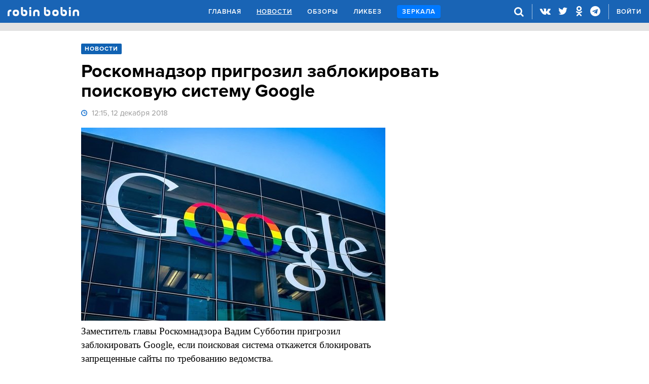

--- FILE ---
content_type: text/html; charset=UTF-8
request_url: https://robinbob.in/news/2018-12-12/roskomnadzor-prigrozil-zablokirovat-poiskovuiu-sistemu-google
body_size: 7017
content:
<!DOCTYPE html>
<html prefix="og: http://ogp.me/ns#" lang="ru">
    <head>
                        <meta charset="utf-8">
            <meta content='width=device-width, initial-scale=1.0, maximum-scale=1.0, user-scalable=0' name='viewport'/>
            <meta name="format-detection" content="telephone=no">
            <meta name="title" content="Роскомнадзор пригрозил заблокировать поисковую систему Google | 2018-12-12 | Новости | Robin Bobin" />
            <meta name="keywords" content="роскомнадзор, поисковые системы, пираты, закон">
            <meta name="description" content="Заместитель главы Роскомнадзора Вадим Субботин пригрозил заблокировать Google, если поисковая система откажется блокировать запрещенные сайты по требованию ведомства.


Действующий...">
            <title>Роскомнадзор пригрозил заблокировать поисковую систему Google | 2018-12-12 | Новости | Robin Bobin</title>

            <!-- Global site tag (gtag.js) - Google Analytics -->
<script async src="https://www.googletagmanager.com/gtag/js?id=UA-109181368-1"></script>
<script>
    window.dataLayer = window.dataLayer || [];
    function gtag(){dataLayer.push(arguments);}
    gtag('js', new Date());

    gtag('config', 'UA-109181368-1');
</script>

            <!-- Yandex.Metrika counter -->
<script type="text/javascript" >
    (function (d, w, c) {
        (w[c] = w[c] || []).push(function() {
            try {
                w.yaCounter46510851 = new Ya.Metrika({
                    id:46510851,
                    clickmap:true,
                    trackLinks:true,
                    accurateTrackBounce:true,
                    webvisor:true
                });
            } catch(e) { }
        });

        var n = d.getElementsByTagName("script")[0],
            s = d.createElement("script"),
            f = function () { n.parentNode.insertBefore(s, n); };
        s.type = "text/javascript";
        s.async = true;
        s.src = "https://mc.yandex.ru/metrika/watch.js";

        if (w.opera == "[object Opera]") {
            d.addEventListener("DOMContentLoaded", f, false);
        } else { f(); }
    })(document, window, "yandex_metrika_callbacks");
</script>
<noscript><div><img src="https://mc.yandex.ru/watch/46510851" style="position:absolute; left:-9999px;" alt="" /></div></noscript>
<!-- /Yandex.Metrika counter -->

            
            <link rel="profile" href="http://gmpg.org/xfn/11">
            <link rel="shortcut icon" href="/favicon.ico">
        

            <meta property="og:site_name" content="Robin Bobin" />
        <meta property="og:locale" content="ru_RU" />
        <meta property="og:url" content="https://robinbob.in/news/2018-12-12/roskomnadzor-prigrozil-zablokirovat-poiskovuiu-sistemu-google" />
        <meta property="og:image" content="https://robinbob.in/images/og300.png" />
        <meta property="og:image:width" content="300" />
        <meta property="og:image:height" content="300" />
        <meta property="og:type" content="article" />
        <meta property="og:title" content="Роскомнадзор пригрозил заблокировать поисковую систему Google" />
        <meta property="og:description" content="Заместитель главы Роскомнадзора Вадим Субботин пригрозил заблокировать Google, если поисковая система откажется блокировать запрещенные сайты по требованию ведомства.


Действующий..." />
    
            <meta name="twitter:card" content="summary_large_image" />
        <meta name="twitter:site" content="@robinbob_in" />
        <meta name="twitter:image" content="https://robinbob.in/uploads/5a/b8/c7/93/9e/9c/43/e7/4b/9e/42/3e/d0/b4/48/eb/1d/9c/c1/f5/5ab8c7939e9c43e74b9e423ed0b448eb1d9cc1f5.jpg" />
        <meta name="twitter:title" content="Роскомнадзор пригрозил заблокировать поисковую систему Google" />
        <meta name="twitter:description" content="Заместитель главы Роскомнадзора Вадим Субботин пригрозил заблокировать Google, если поисковая система откажется блокировать запрещенные сайты по требованию ведомства.


Действующий..." />
    
        <script async src="//pagead2.googlesyndication.com/pagead/js/adsbygoogle.js"></script>
    <script>
        (adsbygoogle = window.adsbygoogle || []).push({
            google_ad_client: "ca-pub-8419506293877519",
            enable_page_level_ads: true
        });
    </script>

                <link rel="stylesheet" href="/css/all.min.css?v0.34">
    <link rel="stylesheet" href="https://cdnjs.cloudflare.com/ajax/libs/font-awesome/4.7.0/css/font-awesome.min.css">
    <link rel="stylesheet" href="/css/featherlight.min.css">


    <link type="text/css" rel="stylesheet" href="https://cdn.jsdelivr.net/jquery.jssocials/1.4.0/jssocials.css" />
    <link type="text/css" rel="stylesheet" href="https://cdn.jsdelivr.net/jquery.jssocials/1.4.0/jssocials-theme-flat.css" />
    </head>

    <body>
            <div class="wrapper">
        
<header class="header">
    <a href="#" class="mobile-menu-btn">
        <div class="mobile-menu-btn__lines">
            <span></span>
            <span></span>
            <span></span>
        </div>
        <div class="mobile-menu__cross">
            &#10005;
        </div>
    </a>
    <a href="/" class="header__logo">Robin Bobin</a>

        <form class="header__search " action="/search" autocomplete="off">
        <input type="text" name="term" class="search-field" placeholder="искать...">
        <i class="fa fa-times search-close-btn"></i>
    </form>

    <div class="header__menu">
                
        <ul class="main-menu">
            <li >
                <a href="/">
                    Главная
                </a>
            </li>
            <li class="current">
                <a href="/news">
                    Новости
                </a>
            </li>
            <li >
                <a href="/review">
                    Обзоры
                </a>
            </li>
            <li >
                <a href="/likbez">
                    Ликбез
                </a>
            </li>
            <li >
                <a class="share-url" href="/mirrors">
                    Зеркала
                </a>
            </li>
        </ul>
        <div class="mobile-links">
            <ul>
                <li class="search-mobile">
                    <form action="/search" autocomplete="off">
                        <input type="text" name="term" class="search-field" placeholder="искать...">
                        <button class="fa fa-search" type="submit"></button>
                    </form>
                </li>
                <li class="social-links">
                    <a href="https://vk.com/robinbobin" target="_blank">
                        <i class="fa fa-vk" aria-hidden="true"></i>
                    </a>
                    <a href="https://twitter.com/robinbob_in" target="_blank">
                        <i class="fa fa-twitter" aria-hidden="true"></i>
                    </a>
                    <a href="https://ok.ru/robinbobin" target="_blank">
                        <i class="fa fa-odnoklassniki" aria-hidden="true"></i>
                    </a>
                    <a href="https://t.me/robinbob_in" target="_blank">
                        <i class="fa fa-telegram" aria-hidden="true"></i>
                    </a>
                    <a href="/rss" target="_blank">
                        <i class="fa fa-rss" aria-hidden="true"></i>
                    </a>
                </li>
                <li><a href="/about_us">О проекте</a></li>
            </ul>
        </div>
                                                                                                                                                    </div>
    <div class="header__controls">
        <ul>
            <li class="search">
                <i class="fa fa-search search-btn" aria-hidden="true"></i>
            </li>
            <li class="socials">
                <a href="https://vk.com/robinbobin" target="_blank">
                    <i class="fa fa-vk" aria-hidden="true"></i>
                </a>
                <a href="https://twitter.com/robinbob_in" target="_blank">
                    <i class="fa fa-twitter" aria-hidden="true"></i>
                </a>
                <a href="https://ok.ru/robinbobin" target="_blank">
                    <i class="fa fa-odnoklassniki" aria-hidden="true"></i>
                </a>
                <a href="https://t.me/robinbob_in" target="_blank">
                    <i class="fa fa-telegram" aria-hidden="true"></i>
                </a>
            </li>
                                    
            <li class="auth">
                                    <a href="/login">
                        <i class="fa fa-sign-in"></i>
                        <span class="sign-in-label">Войти</span>
                    </a>
                            </li>
        </ul>
    </div>
</header>


        <div id="notifications-sidebar"></div>

<div id="notification-template" style="display: none">
    <div class="notification">
        <i class="close fa fa-times-circle"></i>
        <span class="message"></span>
    </div>
</div>


        

        <div class="page-wrapper">
                <div class="article-wrapper">
        <div class="container">
            <div class="article-category">Новости</div>

            <h1><span class="font-ProximaNova">Роскомнадзор пригрозил заблокировать поисковую систему Google</span></h1>

            <div class="article-meta">
                <span>
                    <i class="icon-time"></i>
                    <span class="datetime-local" data-timestamp="1544616900">
                        12:15, 12 декабря 2018
                    </span>
                </span>

                            </div>

            <div class="article-content">
                                    <img class="article-images_main" src="https://robinbob.in/thumbnails/article_main/uploads/5a/b8/c7/93/9e/9c/43/e7/4b/9e/42/3e/d0/b4/48/eb/1d/9c/c1/f5/5ab8c7939e9c43e74b9e423ed0b448eb1d9cc1f5.jpg" alt="Роскомнадзор пригрозил заблокировать поисковую систему Google">
                
                <div class="article-heart">
                    <p>Заместитель главы Роскомнадзора Вадим Субботин пригрозил заблокировать Google, если поисковая система откажется блокировать запрещенные сайты по требованию ведомства.</p>

<blockquote class="robinbobin-quote">
<p>Действующий закон сейчас не предполагает блокировку, он предполагает административный штраф. Но вы понимаете, что если мы зайдем в тупик, то на законодательном уровне у нас есть все возможности, чтобы этот вопрос урегулировать. Если государство видит, что какая-то иностранная компания не соблюдает российское законодательство последовательно и системно, то государство вносит изменения в закон, и за неисполнение российских законов возможно более суровое наказание - такое, как блокировка.</p>

<p>Вадим Субботин</p>

<p>Заместитель главы Роскомнадзора</p>
</blockquote>

<p>Дополнительные поправки могут быть внесены в Федеральный закон &laquo;Об информации&raquo;, который регулирует интернет-отрасль. Субботин отметил, что подобные радикальные меры могут быть применены, если компания откажется от конструктивного сотрудничества.</p>

<p>Ранее Роскомнадзор&nbsp;оштрафовал&nbsp;компанию Google на 500 тысяч рублей за отказ фильтровать запрещенные сайты в России. Глава ведомства Александр Жаров заявил, что многие сайты из единого реестра запрещенной информации до сих пор присутствуют в выдаче поисковика.</p>
                </div>

                <div class="article-tags">
                                            <a class="hashtag font_proxima" href="/hashtags/%D1%80%D0%BE%D1%81%D0%BA%D0%BE%D0%BC%D0%BD%D0%B0%D0%B4%D0%B7%D0%BE%D1%80">#роскомнадзор</a>
                                            <a class="hashtag font_proxima" href="/hashtags/%D0%BF%D0%BE%D0%B8%D1%81%D0%BA%D0%BE%D0%B2%D1%8B%D0%B5%D1%81%D0%B8%D1%81%D1%82%D0%B5%D0%BC%D1%8B">#поисковыесистемы</a>
                                            <a class="hashtag font_proxima" href="/hashtags/%D0%BF%D0%B8%D1%80%D0%B0%D1%82%D1%8B">#пираты</a>
                                            <a class="hashtag font_proxima" href="/hashtags/%D0%B7%D0%B0%D0%BA%D0%BE%D0%BD">#закон</a>
                                    </div>

                <div class="article-author">
                    <a href="/users/2">
                        <img src="/images/atlas-avatar.jpg">
                        <span>Atlas</span>
                    </a>

                                    </div>

                                                                                                                        
                <div class="article-social"></div>
            </div>

            <div class="article-sidebar">
            </div>
        </div>
    </div>

    <section class="articles-section container">
        <div class="articles-box">
                            <div class="articles-row">
                                            <div class="article-preview-container article-preview-container--1-2">
                            <a class="article-preview " href="/news/2021-04-11/ilona-mask-pokazal-video-s-obezianoi-kotoraia-igraet-v-videoigru-siloi-mysli">
                                                                    <div class="img-container">
                                        <div class="img-mobile-container">
                                            <div class="img-holder"
                                                 data-image-src="https://robinbob.in/thumbnails/grid_mobile/uploads/0a/e4/4d/e0/b8/58/bf/6b/79/c2/15/65/1b/6e/2d/41/9b/33/a7/24/0ae44de0b858bf6b79c215651b6e2d419b33a724.png">
                                            </div>
                                        </div>
                                        <div class="img-desktop-container">
                                            <div class="img-holder"
                                                 data-image-src="https://robinbob.in/thumbnails/grid_desktop_2_per_row/uploads/0a/e4/4d/e0/b8/58/bf/6b/79/c2/15/65/1b/6e/2d/41/9b/33/a7/24/0ae44de0b858bf6b79c215651b6e2d419b33a724.png">
                                            </div>
                                        </div>
                                    </div>
                                                                <div class="article-preview__content">
                                    <div class="article-preview__text-box">
                                        <div class="article-preview__text">
                                            <div class="article-preview__category">
                                                <span>Новости</span>
                                            </div>
                                            <h2>
                                                <span class="font-ProximaNova">Илон Маск показал видео с обезьяной, которая играет в видеоигру силой мысли</span>
                                                                                            </h2>
                                            <span class="article-preview__publish-date">
                                                больше 4 лет назад
                                            </span>
                                        </div>
                                    </div>
                                </div>
                            </a>
                        </div>
                                            <div class="article-preview-container article-preview-container--1-2">
                            <a class="article-preview " href="/likbez/2021-04-09/have-i-been-zuckered-proverte-vash-akkaunt-facebook-na-vzlom">
                                                                    <div class="img-container">
                                        <div class="img-mobile-container">
                                            <div class="img-holder"
                                                 data-image-src="https://robinbob.in/thumbnails/grid_mobile/uploads/08/72/29/6b/e8/fe/24/b3/1f/db/c9/d4/cd/78/16/97/d4/46/a2/1e/0872296be8fe24b31fdbc9d4cd781697d446a21e.jpeg">
                                            </div>
                                        </div>
                                        <div class="img-desktop-container">
                                            <div class="img-holder"
                                                 data-image-src="https://robinbob.in/thumbnails/grid_desktop_2_per_row/uploads/08/72/29/6b/e8/fe/24/b3/1f/db/c9/d4/cd/78/16/97/d4/46/a2/1e/0872296be8fe24b31fdbc9d4cd781697d446a21e.jpeg">
                                            </div>
                                        </div>
                                    </div>
                                                                <div class="article-preview__content">
                                    <div class="article-preview__text-box">
                                        <div class="article-preview__text">
                                            <div class="article-preview__category">
                                                <span>Ликбез</span>
                                            </div>
                                            <h2>
                                                <span class="font-ProximaNova">Have I Been Zuckered: проверьте ваш аккаунт Facebook на взлом</span>
                                                                                            </h2>
                                            <span class="article-preview__publish-date">
                                                больше 4 лет назад
                                            </span>
                                        </div>
                                    </div>
                                </div>
                            </a>
                        </div>
                                    </div>
                            <div class="articles-row">
                                            <div class="article-preview-container article-preview-container--1-3">
                            <a class="article-preview " href="/news/2021-04-03/roskomnadzor-oshtrafoval-twitter-pochti-na-9-millionov-rublei">
                                                                    <div class="img-container">
                                        <div class="img-mobile-container">
                                            <div class="img-holder"
                                                 data-image-src="https://robinbob.in/thumbnails/grid_mobile/uploads/af/a8/59/71/79/dc/c3/29/5d/ba/47/4a/c7/eb/79/68/40/cb/9e/03/afa8597179dcc3295dba474ac7eb796840cb9e03.jpeg">
                                            </div>
                                        </div>
                                        <div class="img-desktop-container">
                                            <div class="img-holder"
                                                 data-image-src="https://robinbob.in/thumbnails/grid_desktop_3_per_row/uploads/af/a8/59/71/79/dc/c3/29/5d/ba/47/4a/c7/eb/79/68/40/cb/9e/03/afa8597179dcc3295dba474ac7eb796840cb9e03.jpeg">
                                            </div>
                                        </div>
                                    </div>
                                                                <div class="article-preview__content">
                                    <div class="article-preview__text-box">
                                        <div class="article-preview__text">
                                            <div class="article-preview__category">
                                                <span>Новости</span>
                                            </div>
                                            <h2>
                                                <span class="font-ProximaNova">Роскомнадзор оштрафовал Twitter почти на 9 миллионов рублей</span>
                                                                                            </h2>
                                            <span class="article-preview__publish-date">
                                                больше 4 лет назад
                                            </span>
                                        </div>
                                    </div>
                                </div>
                            </a>
                        </div>
                                            <div class="article-preview-container article-preview-container--1-3">
                            <a class="article-preview " href="/news/2021-04-02/s-1-aprelia-predustanovka-rossiiskogo-po-stala-obiazatelnoi">
                                                                    <div class="img-container">
                                        <div class="img-mobile-container">
                                            <div class="img-holder"
                                                 data-image-src="https://robinbob.in/thumbnails/grid_mobile/uploads/95/1e/2f/9f/22/6d/6a/b0/bf/e9/7f/8c/71/49/85/3d/ac/3d/6d/7e/951e2f9f226d6ab0bfe97f8c7149853dac3d6d7e.jpeg">
                                            </div>
                                        </div>
                                        <div class="img-desktop-container">
                                            <div class="img-holder"
                                                 data-image-src="https://robinbob.in/thumbnails/grid_desktop_3_per_row/uploads/95/1e/2f/9f/22/6d/6a/b0/bf/e9/7f/8c/71/49/85/3d/ac/3d/6d/7e/951e2f9f226d6ab0bfe97f8c7149853dac3d6d7e.jpeg">
                                            </div>
                                        </div>
                                    </div>
                                                                <div class="article-preview__content">
                                    <div class="article-preview__text-box">
                                        <div class="article-preview__text">
                                            <div class="article-preview__category">
                                                <span>Новости</span>
                                            </div>
                                            <h2>
                                                <span class="font-ProximaNova">С 1 апреля предустановка российского ПО стала обязательной</span>
                                                                                            </h2>
                                            <span class="article-preview__publish-date">
                                                больше 4 лет назад
                                            </span>
                                        </div>
                                    </div>
                                </div>
                            </a>
                        </div>
                                            <div class="article-preview-container article-preview-container--1-3">
                            <a class="article-preview " href="/news/2021-03-30/boston-dynamics-predstavila-novogo-robota-stretch">
                                                                    <div class="img-container">
                                        <div class="img-mobile-container">
                                            <div class="img-holder"
                                                 data-image-src="https://robinbob.in/thumbnails/grid_mobile/uploads/6a/1f/b3/5c/51/31/e3/7d/d1/43/ad/71/73/00/12/d2/c9/ee/e1/7d/6a1fb35c5131e37dd143ad71730012d2c9eee17d.jpeg">
                                            </div>
                                        </div>
                                        <div class="img-desktop-container">
                                            <div class="img-holder"
                                                 data-image-src="https://robinbob.in/thumbnails/grid_desktop_3_per_row/uploads/6a/1f/b3/5c/51/31/e3/7d/d1/43/ad/71/73/00/12/d2/c9/ee/e1/7d/6a1fb35c5131e37dd143ad71730012d2c9eee17d.jpeg">
                                            </div>
                                        </div>
                                    </div>
                                                                <div class="article-preview__content">
                                    <div class="article-preview__text-box">
                                        <div class="article-preview__text">
                                            <div class="article-preview__category">
                                                <span>Новости</span>
                                            </div>
                                            <h2>
                                                <span class="font-ProximaNova">Boston Dynamics представила нового робота Stretch</span>
                                                                                            </h2>
                                            <span class="article-preview__publish-date">
                                                больше 4 лет назад
                                            </span>
                                        </div>
                                    </div>
                                </div>
                            </a>
                        </div>
                                    </div>
                            <div class="articles-row">
                                            <div class="article-preview-container article-preview-container--1-2">
                            <a class="article-preview " href="/likbez/2021-03-28/chto-takoe-nft-tokeny">
                                                                    <div class="img-container">
                                        <div class="img-mobile-container">
                                            <div class="img-holder"
                                                 data-image-src="https://robinbob.in/thumbnails/grid_mobile/uploads/d1/31/4d/8a/de/c6/bf/04/5e/0d/3e/bc/27/6c/0e/82/11/8d/d3/5c/d1314d8adec6bf045e0d3ebc276c0e82118dd35c.jpeg">
                                            </div>
                                        </div>
                                        <div class="img-desktop-container">
                                            <div class="img-holder"
                                                 data-image-src="https://robinbob.in/thumbnails/grid_desktop_2_per_row/uploads/d1/31/4d/8a/de/c6/bf/04/5e/0d/3e/bc/27/6c/0e/82/11/8d/d3/5c/d1314d8adec6bf045e0d3ebc276c0e82118dd35c.jpeg">
                                            </div>
                                        </div>
                                    </div>
                                                                <div class="article-preview__content">
                                    <div class="article-preview__text-box">
                                        <div class="article-preview__text">
                                            <div class="article-preview__category">
                                                <span>Ликбез</span>
                                            </div>
                                            <h2>
                                                <span class="font-ProximaNova">Что такое NFT-токены?</span>
                                                                                            </h2>
                                            <span class="article-preview__publish-date">
                                                больше 4 лет назад
                                            </span>
                                        </div>
                                    </div>
                                </div>
                            </a>
                        </div>
                                            <div class="article-preview-container article-preview-container--1-2">
                            <a class="article-preview " href="/news/2021-03-25/roskomnadzor-nameren-zaprashivat-pasport-pri-registratsii-v-sotssetiakh">
                                                                    <div class="img-container">
                                        <div class="img-mobile-container">
                                            <div class="img-holder"
                                                 data-image-src="https://robinbob.in/thumbnails/grid_mobile/uploads/5b/2e/48/a9/89/f4/ca/c4/a7/a4/9d/32/5f/c3/fb/70/60/81/48/f8/5b2e48a989f4cac4a7a49d325fc3fb70608148f8.jpeg">
                                            </div>
                                        </div>
                                        <div class="img-desktop-container">
                                            <div class="img-holder"
                                                 data-image-src="https://robinbob.in/thumbnails/grid_desktop_2_per_row/uploads/5b/2e/48/a9/89/f4/ca/c4/a7/a4/9d/32/5f/c3/fb/70/60/81/48/f8/5b2e48a989f4cac4a7a49d325fc3fb70608148f8.jpeg">
                                            </div>
                                        </div>
                                    </div>
                                                                <div class="article-preview__content">
                                    <div class="article-preview__text-box">
                                        <div class="article-preview__text">
                                            <div class="article-preview__category">
                                                <span>Новости</span>
                                            </div>
                                            <h2>
                                                <span class="font-ProximaNova">Роскомнадзор намерен запрашивать паспорт при регистрации в соцсетях</span>
                                                                                            </h2>
                                            <span class="article-preview__publish-date">
                                                больше 4 лет назад
                                            </span>
                                        </div>
                                    </div>
                                </div>
                            </a>
                        </div>
                                    </div>
                    </div>
    </section>
        </div>

        <footer class="footer">
    <div class="container">
        <ul class="footer-menu">
            <li>
                <ul>
                    <li class="list-heading">Рубрикатор</li>
                    <li><a href="/news">Новости</a></li>
                    <li><a href="/review">Обзоры</a></li>
                    <li><a href="/likbez">Ликбез</a></li>
                    <li><a href="/mirrors">Зеркала</a></li>
                                                        </ul>
            </li>
            <li>
                <ul>
                    <li class="list-heading">Социальные сети</li>
                    <li><a href="https://vk.com/robinbobin" target="_blank">Вконтакте</a></li>
                    <li><a href="https://ok.ru/robinbobin" target="_blank">Одноклассники</a></li>
                    <li><a href="https://twitter.com/robinbob_in" target="_blank">Twitter</a></li>
                    <li><a href="https://t.me/robinbob_in" target="_blank">Telegram</a></li>
                </ul>
            </li>
            <li>
                <ul>
                    <li class="list-heading">Уведомления</li>
                    <li><a href="/rss" target="_blank">RSS</a></li>
                </ul>
            </li>
            <li>
                <ul>
                    <li><a href="/docs/terms_of_service.pdf" target="_blank">Пользовательское соглашение</a></li>
                </ul>
            </li>
            <li>
                <ul>
                    <li><a href="/docs/privacy_policy.pdf" target="_blank">Политика конфиденциальности</a></li>
                </ul>
            </li>
        </ul>
    </div>
    <div class="footer-bottom">
        <span class="footer-copy">&copy; Robin Bobin</span>
        <span class="footer-right"><a href="/about_us">О проекте</a></span>
    </div>
</footer>

    </div>
    <div class="mobile-menu-mask"></div>

                        <script src="https://ajax.googleapis.com/ajax/libs/jquery/3.2.1/jquery.min.js"></script>
        <script src="/js/featherlight.min.js"></script>
    

    <script src="https://cdn.jsdelivr.net/jquery.jssocials/1.4.0/jssocials.min.js"></script>

            <script src="/js/all.min.js?v0.14"></script>
        </body>
</html>


--- FILE ---
content_type: text/html; charset=utf-8
request_url: https://www.google.com/recaptcha/api2/aframe
body_size: 269
content:
<!DOCTYPE HTML><html><head><meta http-equiv="content-type" content="text/html; charset=UTF-8"></head><body><script nonce="jWCD8BAmAf-3705Ye1FhzQ">/** Anti-fraud and anti-abuse applications only. See google.com/recaptcha */ try{var clients={'sodar':'https://pagead2.googlesyndication.com/pagead/sodar?'};window.addEventListener("message",function(a){try{if(a.source===window.parent){var b=JSON.parse(a.data);var c=clients[b['id']];if(c){var d=document.createElement('img');d.src=c+b['params']+'&rc='+(localStorage.getItem("rc::a")?sessionStorage.getItem("rc::b"):"");window.document.body.appendChild(d);sessionStorage.setItem("rc::e",parseInt(sessionStorage.getItem("rc::e")||0)+1);localStorage.setItem("rc::h",'1768786213584');}}}catch(b){}});window.parent.postMessage("_grecaptcha_ready", "*");}catch(b){}</script></body></html>

--- FILE ---
content_type: text/css
request_url: https://robinbob.in/css/all.min.css?v0.34
body_size: 10954
content:
/*! normalize.css v7.0.0 | MIT License | github.com/necolas/normalize.css */button,hr,input{overflow:visible}a,legend{color:inherit}audio,canvas,progress,video{display:inline-block}progress,sub,sup{vertical-align:baseline}.header__controls,.header__menu,li{list-style-type:none}.page-wrapper,.wrapper{-webkit-box-orient:vertical;-webkit-box-direction:normal}html{line-height:1.15;-ms-text-size-adjust:100%;-webkit-text-size-adjust:100%}article,aside,details,figcaption,figure,footer,header,main,menu,nav,section{display:block}h1{font-size:2em}figure{margin:1em 40px}hr{-webkit-box-sizing:content-box;box-sizing:content-box;height:0}code,kbd,pre,samp{font-family:monospace,monospace;font-size:1em}a{background-color:transparent;-webkit-text-decoration-skip:objects;text-decoration:none}abbr[title]{border-bottom:none;-webkit-text-decoration:underline dotted;text-decoration:underline dotted}b,strong{font-weight:bolder}dfn{font-style:italic}mark{background-color:#ff0;color:#000}small{font-size:80%}sub,sup{font-size:75%;line-height:0;position:relative}sub{bottom:-.25em}sup{top:-.5em}audio:not([controls]){display:none;height:0}img{border-style:none}svg:not(:root){overflow:hidden}button,input,optgroup,select,textarea{font-family:sans-serif;font-size:100%;line-height:1.15;margin:0}button,select{text-transform:none}.header__menu,.text_upper{text-transform:uppercase}[type=reset],[type=submit],button,html [type=button]{-webkit-appearance:button}[type=button]::-moz-focus-inner,[type=reset]::-moz-focus-inner,[type=submit]::-moz-focus-inner,button::-moz-focus-inner{border-style:none;padding:0}[type=button]:-moz-focusring,[type=reset]:-moz-focusring,[type=submit]:-moz-focusring,button:-moz-focusring{outline:ButtonText dotted 1px}fieldset{padding:.35em .75em .625em}legend{-webkit-box-sizing:border-box;box-sizing:border-box;display:table;max-width:100%;padding:0;white-space:normal}textarea{overflow:auto}[type=checkbox],[type=radio]{-webkit-box-sizing:border-box;box-sizing:border-box;padding:0}[type=number]::-webkit-inner-spin-button,[type=number]::-webkit-outer-spin-button{height:auto}[type=search]{-webkit-appearance:textfield;outline-offset:-2px}[type=search]::-webkit-search-cancel-button,[type=search]::-webkit-search-decoration{-webkit-appearance:none}::-webkit-file-upload-button{-webkit-appearance:button;font:inherit}summary{display:list-item}[hidden],template{display:none}.text_bold{font-weight:700}.header__controls,.header__menu,.text_semibold{font-weight:600}.text_regular{font-weight:400}.float_left{float:left}.float_right{float:right}.text_left{text-align:left}.text_right{text-align:right}.text_center{text-align:center}.text_justify{text-align:justify}.font_proxima{font-family:ProximaNova,sans-serif}.font_georgia,.news-box{font-family:Georgia,serif}.width_full{width:100%}.width_half{width:50%}.display_block{display:block}.display_none{display:none}@font-face{font-family:ProximaNova;src:url(/fonts/ProximaNovaRegular.otf);font-weight:400}@font-face{font-family:ProximaNova;src:url(/fonts/ProximaNovaSemibold.otf);font-weight:600}@font-face{font-family:ProximaNova;src:url(/fonts/ProximaNovaBold.otf);font-weight:700}body{margin:0;font-family:ProximaNova,sans-serif}ul{margin:0;padding:0}h1,h2,h3,h4,h5,h6{margin:0}html{-webkit-box-sizing:border-box;box-sizing:border-box}*,:after,:before{-webkit-box-sizing:inherit;box-sizing:inherit}input::-ms-clear{display:none}.wrapper{background:#e2e2e2;display:-webkit-box;display:-ms-flexbox;display:flex;-ms-flex-direction:column;flex-direction:column;min-height:100vh}.container{max-width:1200px;width:100%;padding:0 20px;margin:0 auto 16px}.page-wrapper{display:-webkit-box;display:-ms-flexbox;display:flex;-ms-flex-direction:column;flex-direction:column;-webkit-box-flex:1;-ms-flex-positive:1;flex-grow:1;padding-top:16px}@media (max-width:539px){.container{margin:0 auto 15px}.page-wrapper{padding-top:15px}}.mobile-menu-btn{display:none}.header{position:relative;height:45px;background:#1964b5;display:-webkit-box;display:-ms-flexbox;display:flex;-webkit-box-align:center;-ms-flex-align:center;align-items:center;z-index:2}.header__logo{display:block;width:141px;height:18px;background:url(/images/logo.png) no-repeat;background-size:100% 100%;position:absolute;left:15px;top:50%;-webkit-transform:translateY(-9px);transform:translateY(-9px);text-indent:200%;white-space:nowrap;overflow:hidden}.header__menu,.header__search .search-close-btn,.header__search input{display:none;position:absolute;top:50%}@media (max-width:1023px){.header__logo{left:50%;-webkit-transform:translate(-70px,-9px);transform:translate(-70px,-9px)}}.header__search{width:100%;height:100%}.header__search input{z-index:2;border:none;outline:0;background-color:transparent;border-bottom:1px solid #fff;border-radius:0;color:#fff;caret-color:#fff;-webkit-transform:translate(0,-50%);transform:translate(0,-50%);right:15px;width:255px;padding:3px 3px 3px 25px}.header__search input::-webkit-input-placeholder{color:#4d83bd;opacity:1}.header__search input:-ms-input-placeholder{color:#4d83bd;opacity:1}.header__search input::-ms-input-placeholder{color:#4d83bd;opacity:1}.header__search input::placeholder{color:#4d83bd;opacity:1}@media (max-width:1140px){.header__search input{width:230px}}@media (max-width:1023px){.header__search input{padding:3px;left:50%;-webkit-transform:translate(-50%,-50%);transform:translate(-50%,-50%);width:540px}}@media (max-width:745px){.header__search input{width:calc(100% - 120px)}}.header__search .search-close-btn{z-index:3;width:16px;-webkit-transform:translate(0,-50%);transform:translate(0,-50%);right:250px;cursor:pointer;color:#fff}.header__search.logged-in input{width:235px}@media (max-width:1140px){.header__search .search-close-btn{right:225px}.header__search.logged-in input{width:215px}}@media (max-width:1023px){.header__search .search-close-btn{right:63px}.header__search.logged-in input{padding:3px;left:50%;-webkit-transform:translate(-50%,-50%);transform:translate(-50%,-50%);width:540px}}@media (max-width:745px){.header__search.logged-in input{width:calc(100% - 120px)}}.header__search.logged-in .search-close-btn{right:230px}.header__menu{left:50%;-webkit-transform:translate(-50%,-50%);transform:translate(-50%,-50%);color:#fff;font-size:13px;letter-spacing:1px}.header__menu li{float:left;padding:0 15px}.header__menu li:last-of-type{margin-right:0}.header__menu li a:hover,.header__menu li.current a{text-decoration:underline}.header__menu li .share-url{-webkit-box-shadow:0 .1875rem .05625rem .00625rem rgba(0,0,0,.08);box-shadow:0 .1875rem .05625rem .00625rem rgba(0,0,0,.08);border-radius:4px;padding:5px 10px;background-color:#0079ff}.header__menu a{line-height:30px}.header__menu .mobile-links .fa{vertical-align:middle;margin-right:10px;font-size:24px}.header__menu .mobile-links .search-mobile{border-bottom:1px solid #fff;margin-bottom:20px;padding-bottom:15px}.header__menu .mobile-links .search-mobile input{outline:0;border:none;background-color:#8080803b;width:calc(100% - 40px);margin-right:5px;padding:5px;color:#fff;caret-color:#fff}.header__menu .mobile-links .search-mobile input::-webkit-input-placeholder{color:#b4b4b4;opacity:1}.header__menu .mobile-links .search-mobile input:-ms-input-placeholder{color:#b4b4b4;opacity:1}.header__menu .mobile-links .search-mobile input::-ms-input-placeholder{color:#b4b4b4;opacity:1}.header__menu .mobile-links .search-mobile input::placeholder{color:#b4b4b4;opacity:1}.header__menu .mobile-links .search-mobile button{border:none;outline:0;margin:0;padding:0;background-color:transparent;cursor:pointer;color:#fff}.header__menu .mobile-links li.social-links{margin-bottom:15px}.header__menu .mobile-links li.social-links a:hover{text-decoration:none}@media (min-width:1024px){.header__menu{display:block}}@media (max-width:1140px){.header__search.logged-in .search-close-btn{right:210px}.header__menu{font-size:12px}.header__menu li{padding:0 10px}}@media (max-width:1023px){.header__search.logged-in .search-close-btn{right:63px}.header__menu{position:absolute;top:45px;left:0;width:100%;height:auto;background:#1964b5;-webkit-transform:none;transform:none;border-top:1px solid #a3c1e1;padding:30px 0 15px;text-align:center;z-index:3}.header__menu li{font-size:16px;text-transform:uppercase;float:none;display:inline-block}.header__menu ul{margin:0 auto;width:400px;line-height:35px}.header__menu .tablet-links{display:block}.header__menu .tablet-links li{font-size:14px;text-transform:none;margin-right:12px;font-weight:400;padding:0}.header__menu .tablet-links li:last-of-type{margin-right:0}.header__menu .links-bottom a{font-size:16px}.header__menu .links-bottom a:first-of-type{margin-right:6px;padding-right:10px;border-right:1px solid #a3c1e1}.header__menu .chat-count{font-size:13px;font-weight:600;display:inline-block;background:#fff;border-radius:2px;color:#0042c0;line-height:20px;padding:0 4px;-webkit-transform:translate(2px,-2px);transform:translate(2px,-2px)}}@media (max-width:539px){.header__menu{position:fixed;left:0;top:0;width:calc(100vw - 45px);height:100vh;background:#404a56;color:#fff;padding:80px 45px;text-align:left;-webkit-transition:-webkit-transform .3s ease;transition:-webkit-transform .3s ease;transition:transform .3s ease;transition:transform .3s ease,-webkit-transform .3s ease;will-change:transform;-webkit-transform:translateX(-100%);transform:translateX(-100%);overflow:hidden;border-top:none;-webkit-box-shadow:inset -20px 0 20px -15px #313131;box-shadow:inset -20px 0 20px -15px #313131}.header__menu ul{width:auto}.header__menu li{display:list-item;padding:0;font-size:16px;text-transform:none;line-height:32px;max-width:210px}.header__menu li:last-of-type{border-bottom:1px solid #fff;margin-bottom:20px;padding-bottom:15px}.header__menu li .share-url{background-color:#4a5c6f}.header__menu .mobile-links li{text-transform:uppercase}.header__menu .mobile-links li:last-of-type{border-bottom:none}}.header__controls{position:absolute;right:15px;top:50%;-webkit-transform:translateY(-50%);transform:translateY(-50%);color:#fff;text-transform:uppercase;font-size:13px;letter-spacing:1px}.header__controls.hidden{display:none}.header__controls li{float:left;height:30px;padding:0 15px;border-right:1px solid #a3c1e1}.header__controls li a{display:inline-block;line-height:30px}.header__controls li.search .search-btn{display:inline-block;line-height:30px;vertical-align:middle;padding-left:10px;font-size:20px;cursor:pointer}.header__controls li.auth a i.fa{vertical-align:middle;font-size:20px;line-height:30px}.header__controls li.auth a i.fa.fa-sign-in{display:none}.header__controls li.auth a img.avatar{display:block;border-radius:2px;max-width:30px;max-height:30px}.header__controls li.socials a{vertical-align:middle;margin-left:10px;font-size:20px}.header__controls li.socials a:first-of-type{margin-left:0}.header__controls li:last-of-type{padding-right:0;border-right:none}@media (max-width:1140px){.header__controls{font-size:12px}.header__controls li{padding:0 10px}}@media (max-width:1023px){.header__controls{right:0;text-align:center}.header__controls ul{height:100%}.header__controls ul li{height:100%;padding:0;font-size:22px}.header__controls ul li.search .search-btn{position:absolute;top:50%;-webkit-transform:translate(-150%,-50%);transform:translate(-150%,-50%)}.header__controls ul li.socials{display:none}.header__controls ul li.auth{width:45px;line-height:45px;border-left:1px solid #a3c1e1}.header__controls ul li.auth a i.fa.fa-sign-in{display:inline-block;position:absolute;top:50%;-webkit-transform:translate(-50%,-50%);transform:translate(-50%,-50%)}.header__controls ul li.auth a .sign-in-label{display:none}.header__controls ul li.auth a img.avatar{position:absolute;top:50%;-webkit-transform:translate(-50%,-50%);transform:translate(-50%,-50%)}}@media (max-width:539px){.header__controls ul li.search{display:none}}.mobile-links,.tablet-links{display:none}@media (max-width:1023px){.mobile-menu-btn{display:inline-block;position:absolute;top:0;left:0;width:45px;height:45px;border-right:1px solid #a3c1e1}.mobile-menu-btn .mobile-menu-btn__lines{width:100%;height:100%;padding:17px 12px;position:absolute;top:50%;left:50%;-webkit-transform:translate(-50%,-50%);transform:translate(-50%,-50%)}.mobile-menu-btn span{display:block;height:2px;width:20px;margin-bottom:2px;background:#fff}.mobile-menu-btn span:last-of-type{margin-bottom:0}.mobile-menu__cross{display:none;color:#fff;font-size:22px;position:absolute;top:50%;left:50%;-webkit-transform:translate(-50%,-50%);transform:translate(-50%,-50%)}.tablet-links{display:block}}@media (max-width:539px){.mobile-links{display:block}.mobile-links h4{font-size:16px;text-transform:uppercase;padding-top:11px;width:210px;border-top:1px solid #fff}.mobile-menu-btn{z-index:4}.menu-toggled{overflow:hidden}.menu-toggled .header__menu{-webkit-transform:translateX(0);transform:translateX(0)}.menu-toggled .mobile-menu-btn{border-right:none}}.mobile-login-btn{padding:0 4px;border-radius:2px;background:#fff;font-size:18px;text-transform:uppercase;color:#002fb4;display:inline-block;margin-bottom:20px}.mobile-menu-mask{display:none}.menu-toggled .mobile-menu-mask{display:block;position:fixed;width:100vw;height:100vh;top:0;left:0;background:rgba(0,0,0,.3);z-index:1;cursor:pointer}.menu-toggled .header__menu{display:block}.menu-toggled .mobile-menu-btn__lines{display:none}.menu-toggled .mobile-menu__cross{display:block}.search-toggled .header__search input{display:inline-block}@media (max-width:539px){.search-toggled .header__search input{display:none}}.search-toggled .header__search .search-close-btn{display:block}@media (max-width:1023px){.search-toggled .header__logo{display:none}}@media (max-width:539px){.search-toggled .header__search .search-close-btn{display:none}.search-toggled .header__logo{display:inline-block}}@media (min-width:1024px){.search-toggled .header__controls{display:none}}@media (max-width:1023px){.search-toggled .header__controls li.search .search-btn{display:none}}.footer .footer-menu,.news-box__container{display:-webkit-box;display:-ms-flexbox;-ms-flex-direction:row;-webkit-box-orient:horizontal;-webkit-box-direction:normal}.footer{margin-top:auto;background:#1964b5;padding:26px 0 0;overflow:hidden;color:#fff}.footer .container{padding:0;max-width:860px;overflow:hidden}.footer .footer-menu{display:flex;flex-direction:row;-ms-flex-wrap:wrap;flex-wrap:wrap}.footer .footer-menu:last-of-type{margin-bottom:20px}.footer .footer-menu>li{margin-bottom:20px;width:33.3%}.footer .footer-menu li{font-size:17px;padding:4px 4px 4px 35px;line-height:19px;-webkit-column-break-inside:avoid;break-inside:avoid}.footer .footer-menu li.list-heading{letter-spacing:1px;font-size:13px;margin-bottom:5px;font-weight:700;color:#ccc;text-transform:uppercase}.footer .footer-menu a:hover{text-decoration:underline}@media (max-width:1023px){.footer .container{margin-bottom:10px}.footer .footer-menu{-webkit-column-count:3;column-count:3;width:540px;margin:0 auto!important}.footer .footer-menu>li{display:inline-block;margin-bottom:5px;padding:4px 4px 4px 10px}}@media (max-width:539px){.footer{padding:0}.footer .container{display:none}}.footer-bottom{max-width:860px;margin:0 auto;width:100%;border-top:1px solid #fff;padding:15px 0;font-size:17px}.footer-right{float:right}@media (max-width:539px){.footer-bottom{border-top:none;width:90%;padding:13px 0}}@media (max-width:1023px){.footer-bottom{max-width:600px}.news-section{width:540px;padding:0}}@media (max-width:539px){.news-section{width:100%}}.news-box{background:#fff;padding:20px 15px;border-radius:5px;overflow:hidden}.news-box__container{display:flex;flex-direction:row}.news-box h2{font-family:ProximaNova,serif;font-weight:600;font-size:16px;color:#ccc;text-transform:uppercase;margin:0 0 10px}.news-box__left{width:50%}.news-box__right{width:50%;display:-webkit-box;display:-ms-flexbox;display:flex;-webkit-box-orient:horizontal;-webkit-box-direction:normal;-ms-flex-direction:row;flex-direction:row;-ms-flex-wrap:wrap;flex-wrap:wrap;overflow:hidden;padding-top:5px}@media (max-width:1023px){.news-box{padding:0;border-radius:0}.news-box__container{display:block}.news-box__left{width:100%}.news-box h2{font-size:14px;margin:15px 0 20px 15px}.news-box__right{width:100%;padding-top:0}}@media (max-width:539px){.news-box h2{font-size:14px;margin:15px 0 20px 10px}}.news-preview{width:100%}.news-preview__container{position:relative;display:-webkit-inline-box;display:-ms-inline-flexbox;display:inline-flex;width:50%;padding-right:30px}.news-preview__container:hover{opacity:.9}.news-preview__container a{height:100%;display:-webkit-box;display:-ms-flexbox;display:flex;-webkit-box-orient:vertical;-webkit-box-direction:normal;-ms-flex-direction:column;flex-direction:column;-webkit-box-flex:1;-ms-flex-positive:1;flex-grow:1}.news-preview__container h4{-webkit-box-flex:1;-ms-flex:1 0 auto;flex:1 0 auto;color:#333;font-size:20px;font-weight:400;line-height:22px;margin-bottom:10px}.news-preview__container .news__publish-date{font-size:12px;color:#ccc;font-family:ProximaNova,sans-serif}.news-preview__container .news__publish-date i{display:inline-block;width:12px;height:12px;background:url(/images/clock.png) no-repeat;background-size:100% 100%;margin-right:2px;-webkit-transform:translateY(2px);transform:translateY(2px)}.news-preview__container_large{width:100%;height:100%}.news-preview__container_large h4{font-size:34px;line-height:36px}@media (max-width:1023px){.news-preview__container{padding:15px;width:100%!important;height:auto;margin-bottom:0!important;border-bottom:1px solid #e8e8e8}.news-preview__container h4{font-size:20px!important;line-height:22px!important;margin-bottom:10px}.news-preview__container .news__publish-date{position:static}}@media (max-width:539px){.news-preview__container{padding:10px}.news-preview__container h4{font-size:18px!important;line-height:20px!important;margin-bottom:6px}.news-preview__container .news__publish-date{position:static}}.news-box__right .news-preview__container:nth-of-type(-n+2){margin-bottom:30px}.articles-section{margin-bottom:0;overflow:hidden}.articles-section .show-more{display:block;width:100%;cursor:pointer;border-radius:2px;margin-bottom:15px;padding:10px;border:none;outline:0;background-color:#1964b5;color:#fff}.articles-section .show-more:disabled{cursor:auto;opacity:.5}@media (max-width:1023px){.articles-section .show-more{margin:0 auto 15px;max-width:540px}}.articles-section_top .article-preview{position:relative;overflow:hidden;color:#fff;border-radius:5px;margin-bottom:16px}.articles-section_top .article-preview:nth-of-type(1),.articles-section_top .article-preview:nth-of-type(2),.articles-section_top .article-preview:nth-of-type(3){height:350px}.articles-section_top .article-preview:nth-of-type(1) .img-container,.articles-section_top .article-preview:nth-of-type(2) .img-container,.articles-section_top .article-preview:nth-of-type(3) .img-container{height:100%}.articles-section_top .article-preview:nth-of-type(1) img,.articles-section_top .article-preview:nth-of-type(2) img,.articles-section_top .article-preview:nth-of-type(3) img{width:100%;position:absolute;top:50%;left:50%;-webkit-transform:translate(-50%,-50%);transform:translate(-50%,-50%)}.articles-section_top .article-preview:nth-of-type(1) .article-preview__content,.articles-section_top .article-preview:nth-of-type(2) .article-preview__content,.articles-section_top .article-preview:nth-of-type(3) .article-preview__content{position:absolute;top:0;left:0;height:100%;width:100%;background:-webkit-gradient(linear,left top,left bottom,color-stop(0,rgba(0,0,0,0)),color-stop(20%,rgba(0,0,0,.05)),color-stop(40%,rgba(0,0,0,.2)),to(rgba(0,0,0,.5)));background:linear-gradient(-180deg,rgba(0,0,0,0) 0,rgba(0,0,0,.05) 20%,rgba(0,0,0,.2) 40%,rgba(0,0,0,.5) 100%);text-shadow:0 2px 2px rgba(0,0,0,.5)}.articles-section_top .article-preview:nth-of-type(1) .article-preview__category,.articles-section_top .article-preview:nth-of-type(2) .article-preview__category,.articles-section_top .article-preview:nth-of-type(3) .article-preview__category{position:absolute;left:15px;border:1px solid #fff}.articles-section_top .article-preview:nth-of-type(1) h2,.articles-section_top .article-preview:nth-of-type(2) h2,.articles-section_top .article-preview:nth-of-type(3) h2{position:absolute;left:15px}.articles-section_top .article-preview:nth-of-type(1) .article-preview__publish-date,.articles-section_top .article-preview:nth-of-type(2) .article-preview__publish-date,.articles-section_top .article-preview:nth-of-type(3) .article-preview__publish-date{position:absolute;left:15px;bottom:20px}.articles-section_top .article-preview:nth-of-type(1),.articles-section_top .article-preview:nth-of-type(4),.articles-section_top .article-preview:nth-of-type(5){margin-right:16px}.articles-section_top .article-preview:nth-of-type(1),.articles-section_top .article-preview:nth-of-type(2){width:calc(50% - 8px);float:left}.articles-section_top .article-preview:nth-of-type(1) .article-preview__category,.articles-section_top .article-preview:nth-of-type(2) .article-preview__category{top:55%;font-size:12px;padding:3px 7px 2px;line-height:1}.articles-section_top .article-preview:nth-of-type(1) h2,.articles-section_top .article-preview:nth-of-type(2) h2{top:calc(55% + 30px);font-size:26px;line-height:29px}.articles-section_top .article-preview:nth-of-type(3){width:100%}.articles-section_top .article-preview:nth-of-type(3) .article-preview__category{top:48%;font-size:15px;line-height:1;padding:3px 8px 2px}.articles-section_top .article-preview:nth-of-type(3) h2{top:calc(48% + 35px);font-size:32px;line-height:36px;width:60%}.articles-section_top .article-preview:nth-of-type(4),.articles-section_top .article-preview:nth-of-type(5),.articles-section_top .article-preview:nth-of-type(6){float:left;width:calc((100% - 32px)/ 3);background:#fff;height:405px}.articles-section_top .article-preview:nth-of-type(4) .img-container,.articles-section_top .article-preview:nth-of-type(5) .img-container,.articles-section_top .article-preview:nth-of-type(6) .img-container{height:240px;overflow:hidden;margin-bottom:10px}.articles-section_top .article-preview:nth-of-type(4) img,.articles-section_top .article-preview:nth-of-type(5) img,.articles-section_top .article-preview:nth-of-type(6) img{width:100%}.articles-section_top .article-preview:nth-of-type(4) .article-preview__category,.articles-section_top .article-preview:nth-of-type(5) .article-preview__category,.articles-section_top .article-preview:nth-of-type(6) .article-preview__category{display:inline-block;font-size:10px;letter-spacing:.5px;line-height:1;padding:2px 5px 1px;border:1px solid #1062b3;margin:0 0 8px 15px;color:#1062b3}.articles-section_top .article-preview:nth-of-type(4) h2,.articles-section_top .article-preview:nth-of-type(5) h2,.articles-section_top .article-preview:nth-of-type(6) h2{padding:0 15px;font-size:20px;color:#333;line-height:1.1}.articles-section_top .article-preview:nth-of-type(4) .article-preview__publish-date,.articles-section_top .article-preview:nth-of-type(5) .article-preview__publish-date,.articles-section_top .article-preview:nth-of-type(6) .article-preview__publish-date{position:absolute;left:15px;bottom:15px;color:#999}.articles-section{padding:0}.article-preview-container{display:-webkit-box;display:-ms-flexbox;display:flex;-ms-flex:1 0 auto;flex:1 0 auto;position:relative;margin-bottom:15px;-webkit-box-flex:0;-ms-flex-positive:0;flex-grow:0;-ms-flex-negative:1;flex-shrink:1}.article-preview-container--narrow::before{content:none!important}.article-preview-container .article-preview{width:100%;background:#fff;border-bottom:1px solid #ccc}.article-preview-container .article-preview>a{display:block;height:100%}.article-preview-container .img-mobile-container{display:block;position:relative;padding-bottom:66.66%;width:100%}.article-preview-container .img-holder{position:absolute;top:0;right:0;bottom:0;left:0;background-color:#ccc;background-repeat:no-repeat;background-position:center top;background-size:cover}.article-preview-container .img-desktop-container{display:none}.article-preview-container .article-preview__content{z-index:1;display:-webkit-inline-box;display:-ms-inline-flexbox;display:inline-flex;-webkit-box-orient:vertical;-webkit-box-direction:normal;-ms-flex-direction:column;flex-direction:column;width:100%;-webkit-box-pack:end;-ms-flex-pack:end;justify-content:flex-end;font-family:'Proxima Nova',Arial,'Helvetica Neue',sans-serif;font-weight:700;padding:12px}.article-preview-container .article-preview__text-box{display:-webkit-box;display:-ms-flexbox;display:flex;-webkit-box-orient:vertical;-webkit-box-direction:normal;-ms-flex-direction:column;flex-direction:column;-webkit-box-flex:0;-ms-flex:0 1 auto;flex:0 1 auto;width:100%}.article-preview-container .article-preview__category{margin-bottom:8px;color:#1062b3}.article-preview-container .article-preview__category span{position:relative;display:inline-block;vertical-align:top;text-transform:uppercase;border:1px solid;border-radius:2px;font-weight:700;font-family:'Proxima Nova',Arial,'Helvetica Neue',sans-serif;-webkit-user-select:none;-moz-user-select:none;-ms-user-select:none;user-select:none;height:15px;line-height:15px;padding:0 5px;font-size:10px;letter-spacing:.5px}.article-preview-container h2{-webkit-box-flex:1;-ms-flex:1 0 auto;flex:1 0 auto;font-size:18px;line-height:20px;margin-bottom:10px;font-weight:400;color:#333}.article-preview-container h2 span{font-weight:600}.article-preview-container .article-preview__publish-date{line-height:1;font-size:12px;font-weight:400;color:#999}@media (min-width:540px){.article-preview-container .article-preview__category span,.article-preview-container .article-preview__content{font-weight:700;font-family:'Proxima Nova',Arial,'Helvetica Neue',sans-serif}.articles-row{max-width:540px;margin:0 auto}.article-preview-container{margin-bottom:15px;border-radius:2px}.article-preview-container::before{content:'';display:table;width:1px;margin-left:-1px;padding-top:66.66%}.article-preview-container .article-preview{position:relative;width:100%;display:-webkit-inline-box;display:-ms-inline-flexbox;display:inline-flex;-webkit-box-orient:vertical;-webkit-box-direction:normal;-ms-flex-direction:column;flex-direction:column;-webkit-box-pack:end;-ms-flex-pack:end;justify-content:flex-end;-webkit-transition:opacity .1s;transition:opacity .1s;will-change:opacity;border-radius:2px;overflow:hidden}.article-preview-container .img-mobile-container{position:static;padding-bottom:0}.article-preview-container .img-holder{position:absolute;top:0;right:0;bottom:0;left:0;background-color:#ccc;background-repeat:no-repeat;background-position:center top;background-size:cover}.article-preview-container .article-preview__content{padding:15px;color:#fff;background:-webkit-gradient(linear,left top,left bottom,color-stop(0,rgba(0,0,0,0)),color-stop(5%,rgba(0,0,0,.05)),color-stop(25%,rgba(0,0,0,.2)),to(rgba(0,0,0,.5)));background:linear-gradient(-180deg,rgba(0,0,0,0) 0,rgba(0,0,0,.05) 5%,rgba(0,0,0,.2) 25%,rgba(0,0,0,.5) 100%);text-shadow:0 2px 2px rgba(0,0,0,.5);z-index:1;-webkit-box-orient:vertical;-webkit-box-direction:normal;-ms-flex-direction:column;flex-direction:column;width:100%;-webkit-box-pack:end;-ms-flex-pack:end;justify-content:flex-end}.article-preview-container .article-preview__category{margin-bottom:8px;color:#fff}.article-preview-container .article-preview__category span{position:relative;display:inline-block;vertical-align:top;text-transform:uppercase;border:1px solid;border-radius:2px;-webkit-user-select:none;-moz-user-select:none;-ms-user-select:none;user-select:none;height:20px;line-height:20px;padding:0 7px;letter-spacing:1px;font-size:12px}.article-preview-container h2{-webkit-box-flex:1;-ms-flex:1 0 auto;flex:1 0 auto;font-size:24px;line-height:25px;color:#fff}.article-preview-container .article-preview__publish-date{color:#fff}}@media (min-width:1024px){.articles-section{padding:0 20px}.articles-row{max-width:none;display:-webkit-box;display:-ms-flexbox;display:flex;-webkit-box-flex:1;-ms-flex:1 0 auto;flex:1 0 auto}.article-preview-container--narrow::before{content:''!important}.article-preview-container+.article-preview-container{margin-left:15px}.article-preview-container .img-mobile-container{display:none}.article-preview-container .img-desktop-container{display:block}.article-preview-container .article-preview{position:relative;width:100%;display:-webkit-inline-box;display:-ms-inline-flexbox;display:inline-flex;-webkit-box-orient:vertical;-webkit-box-direction:normal;-ms-flex-direction:column;flex-direction:column;-webkit-box-pack:end;-ms-flex-pack:end;justify-content:flex-end;-webkit-transition:opacity .1s;transition:opacity .1s;will-change:opacity;border-radius:2px;overflow:hidden}.article-preview-container .img-holder{position:absolute;z-index:0;top:0;left:0;right:0;bottom:0;width:100%;height:100%;padding:0;background-color:#ccc;background-repeat:no-repeat;background-position:center top;background-size:cover}.article-preview-container .article-preview__content{padding:60px 18px 18px;color:#fff;background:-webkit-gradient(linear,left top,left bottom,color-stop(0,rgba(0,0,0,0)),color-stop(5%,rgba(0,0,0,.02)),color-stop(25%,rgba(0,0,0,.12)),to(rgba(0,0,0,.45)));background:linear-gradient(-180deg,rgba(0,0,0,0) 0,rgba(0,0,0,.02) 5%,rgba(0,0,0,.12) 25%,rgba(0,0,0,.45) 100%);text-shadow:0 2px 2px rgba(0,0,0,.5)}.article-preview-container .article-preview__text{display:-webkit-box;display:-ms-flexbox;display:flex;-webkit-box-orient:vertical;-webkit-box-direction:normal;-ms-flex-direction:column;flex-direction:column;-webkit-box-flex:1;-ms-flex-positive:1;flex-grow:1;width:100%}.article-preview-container .article-preview__category{margin-bottom:8px}.article-preview-container .article-preview__category span{display:inline-block;-webkit-box-shadow:0 1px 2px rgba(0,0,0,.5);box-shadow:0 1px 2px rgba(0,0,0,.5);height:20px;line-height:20px;padding:0 7px;letter-spacing:1px;font-size:12px;vertical-align:top;text-transform:uppercase;border:1px solid;border-radius:2px;font-weight:700;font-family:'Proxima Nova',Arial,'Helvetica Neue',sans-serif;-webkit-user-select:none;-moz-user-select:none;-ms-user-select:none;user-select:none}.article-preview-container h2{-webkit-box-flex:1;-ms-flex:1 0 auto;flex:1 0 auto;font-size:30px;line-height:31px;margin-bottom:27px;color:#fff}.article-preview-container--1-1{width:100%}.article-preview-container--1-1 .img-holder{background-position:center center}.article-preview-container--1-1::before,.article-preview-container--1-2::before{content:'';padding-top:66.666666%;display:table;width:1px;margin-left:-1px}.article-preview-container--1-1::before{padding-top:33.333333%}.article-preview-container--1-1 h2{max-width:60%}.article-preview-container--1-2{width:50%}.article-preview-container--1-2 h2{-webkit-box-flex:1;-ms-flex:1 0 auto;flex:1 0 auto;font-size:27px;line-height:29px;min-height:62px;margin-bottom:10px}.article-preview-container--1-3 .img-container,.article-preview-container--1-4 .img-container{-ms-flex-negative:0;flex-shrink:0}.article-preview-container--1-3 .img-desktop-container,.article-preview-container--1-4 .img-desktop-container{padding-bottom:66.66%;position:relative;height:auto}.article-preview-container--1-3 .article-preview__content,.article-preview-container--1-4 .article-preview__content{-webkit-box-flex:1;-ms-flex-positive:1;flex-grow:1;-webkit-box-orient:vertical;-webkit-box-direction:normal;-ms-flex-direction:column;flex-direction:column;padding:15px;background:0 0;color:#000;text-shadow:none}.article-preview-container--1-3 .article-preview__text-box,.article-preview-container--1-4 .article-preview__text-box{-webkit-box-flex:1;-ms-flex-positive:1;flex-grow:1}.article-preview-container--1-3 .article-preview__category,.article-preview-container--1-4 .article-preview__category{margin-bottom:8px;color:#1062b3}.article-preview-container--1-3 .article-preview__category span,.article-preview-container--1-4 .article-preview__category span{-webkit-box-shadow:none;box-shadow:none;height:15px;line-height:15px;padding:0 5px;font-size:10px;letter-spacing:.5px}.article-preview-container--1-3 .article-preview__publish-date,.article-preview-container--1-4 .article-preview__publish-date{line-height:1;font-size:12px;color:#999;font-family:'Proxima Nova',Arial,'Helvetica Neue',sans-serif;font-weight:400}.article-preview-container--1-3 h2,.article-preview-container--1-4 h2{color:#333}.article-preview-container--1-3{width:33.3%}.article-preview-container--1-3 h2{margin-bottom:10px;font-size:20px;line-height:22px}.article-preview-container--1-4{width:25%}.article-preview-container--1-4 h2{margin-bottom:10px;font-size:18px;line-height:22px}}.article-wrapper{background:#fff;padding:25px 0 0;overflow:hidden;margin-bottom:16px}.article-wrapper>.container{max-width:1000px}@media (max-width:1023px){.article-wrapper>.container{width:650px;margin:0 auto}}@media (max-width:767px){.article-wrapper>.container{width:100%;margin:0 auto;padding:0 10px}.article-wrapper>.container h1{font-size:24px;line-height:27px}}.article-wrapper h1{font-family:Georgia,serif;font-size:36px;font-weight:400;line-height:38px;max-width:840px;margin-bottom:15px}.article-wrapper h1 .font-ProximaNova{font-family:ProximaNova,sans-serif;font-weight:700}.article-category{display:inline-block;font-size:12px;line-height:21px;letter-spacing:1px;padding:0 7px;text-transform:uppercase;font-weight:700;background:#1062b3;color:#fff;border-radius:2px;margin-bottom:14px}.article-meta{font-size:15px;line-height:18px;color:#999;margin-bottom:20px}.article-meta span{margin-right:12px}@media (max-width:767px){.article-meta span{margin-right:20px}}.article-meta .icon-edit{display:inline-block;width:11px;height:10px;color:#0e65cd;margin-right:5px}.article-meta .icon-time{display:inline-block;width:12px;height:12px;background:url(/images/time_b.png) no-repeat;background-size:100% 100%;-webkit-transform:translateY(1px);transform:translateY(1px);margin-right:5px}.article-content{width:600px;float:left;margin-right:60px;font-size:19px;line-height:27px;font-family:Georgia,serif}.article-content img{width:100%;height:auto}.article-content ol,.article-content p,.article-content ul{margin:0 0 20px}.article-content ol:last-of-type,.article-content p:last-of-type,.article-content ul:last-of-type{margin-bottom:30px}.article-content ol,.article-content ul{margin:0 0 20px;padding-left:30px}.article-content ol li,.article-content ul li{list-style-type:inherit}.article-content h2{font-size:26px;font-weight:700;font-family:ProximaNova,sans-serif;margin:30px 0 5px}.article-content .article-heart a{-webkit-box-shadow:inset 0 -1px #1964b5;box-shadow:inset 0 -1px #1964b5}.article-content .article-heart a:hover{color:#1964b5}.article-content .article-heart blockquote.robinbobin-quote{position:relative;margin:10px 0;padding:20px 20px 20px 60px;background-color:#e5f1ff;font-family:ProximaNova,sans-serif}.article-content .article-heart blockquote.robinbobin-quote:after{content:'\f10d';color:#1963b5;font-family:FontAwesome;font-size:26px;position:absolute;top:16px;left:20px;text-decoration:none}.article-content .article-heart blockquote.robinbobin-quote p{margin:0;padding:0}.article-content .article-heart blockquote.robinbobin-quote p:nth-child(1){font-size:22px;line-height:1.5;word-spacing:3px}.article-content .article-author a img,.article-content .article-author a span{display:inline-block;line-height:25px;vertical-align:middle}.article-content .article-heart blockquote.robinbobin-quote p:nth-child(2){font-weight:700;font-size:19px;text-align:right;margin-top:20px}.article-content .article-heart blockquote.robinbobin-quote p:nth-child(3){font-style:italic;font-size:16px;text-align:right}.article-content .article-tags{margin-bottom:20px}.article-content .article-tags a{display:inline-block;font-size:17px;border:1px solid #fff;color:#1964b5;padding:0 5px;margin-bottom:5px;border-radius:3px}.article-content .article-tags a:hover{border:1px solid #1964b5;background-color:#fff;color:#1964b5}.article-content .article-author{display:inline-block;font-size:18px;font-weight:700;margin-bottom:25px;padding-top:20px;border-top:1px solid #333;font-family:ProximaNova,sans-serif}.article-content .article-author a img{max-width:25px;max-height:25px;border-radius:100%}.article-content .article-author .suggested-by{font-weight:400;color:#999;font-size:14px;margin-left:30px;line-height:100%;vertical-align:top}.article-content .article-author .suggested-by a{-webkit-box-shadow:inset 0 -1px #999;box-shadow:inset 0 -1px #999}.article-content .article-author .suggested-by a:hover{color:#1964b5}.article-content .article__suggested{padding:25px 0 25px 10px;border-radius:4px;-webkit-box-shadow:0 1px 15px rgba(0,0,0,.2);box-shadow:0 1px 15px rgba(0,0,0,.2);font-family:ProximaNova,sans-serif;margin-bottom:40px}.article-content .article__suggested h3{font-size:14px;font-weight:700;text-transform:uppercase;letter-spacing:1px;line-height:24px;padding-bottom:10px;color:#666}.content.about-us a:hover,.content.login a:hover{color:#1964b5}.article-content .article__suggested p{font-size:20px;line-height:25px;margin-bottom:0;font-weight:700}@media (max-width:1023px){.article-content{width:100%;margin:0;float:none}.article-sidebar{display:none}}@media (max-width:767px){.article-content p{font-size:18px}.article-content p:last-of-type{margin-bottom:20px}.article-content h2{font-size:22px;margin:20px 0 3px}.article-content .article-heart blockquote.robinbobin-quote{margin:0;padding:10px 10px 10px 40px}.article-content .article-heart blockquote.robinbobin-quote:after{font-size:17px;top:6px;left:12px}.article-content .article-heart blockquote.robinbobin-quote p:nth-child(1){font-size:19px}.article-content .article-heart blockquote.robinbobin-quote p:nth-child(2){font-size:17px;margin-top:15px}.article-content .article-heart blockquote.robinbobin-quote p:nth-child(3){font-size:15px}.article-content .article__suggested{padding:15px 0 15px 10px;margin-bottom:30px}.article-content .article__suggested p{margin-bottom:0}}.article-sidebar{float:left;overflow:hidden;width:300px;padding-bottom:20px}.jssocials-share-logo{font-size:1.2em!important}.jssocials-share-link{padding:.3em!important}.container-wrapper{-webkit-box-flex:1;-ms-flex-positive:1;flex-grow:1;background:#fff;overflow:hidden;margin-bottom:16px}.container-wrapper>.container{max-width:1000px}.content.about-us,.content.login{max-width:600px;margin:0 auto}.container-wrapper>.container .content{font-size:19px;line-height:27px;font-family:Georgia,serif}@media (max-width:1023px){.container-wrapper>.container{width:650px}}@media (max-width:767px){.container-wrapper>.container .content p{font-size:18px}.container-wrapper>.container{width:100%;padding:0 10px}}.content.about-us a{-webkit-box-shadow:inset 0 -1px #1964b5;box-shadow:inset 0 -1px #1964b5}.content.about-us .signature{padding-top:10px}.content.about-us .underline{border-top:1px solid rgba(0,0,0,.1)}.content.login a{-webkit-box-shadow:inset 0 -1px #1964b5;box-shadow:inset 0 -1px #1964b5}.content.login .login-buttons{margin-top:20px}.content.login .login-buttons a{display:block;width:200px;-webkit-box-shadow:none;box-shadow:none;border-radius:3px;padding:5px 20px;font-family:Arial,"Helvetica Neue",Helvetica,sans-serif;font-size:17px;color:#fff;letter-spacing:1px;margin:0 auto 10px;text-align:center}.profile-section a:hover,.profile-section.container .profile-info .fa,.profile-section.container .profile-suggestions .suggestions tr td.status .pending,.profile-section.container .registered-at{color:#1964b5}.content.login .login-buttons a.login-vk{background-color:#507299}.content.login .login-buttons a.login-vk:hover{background-color:#3d5775}.content.login .login-buttons a.login-google{background-color:#db4437}.content.login .login-buttons a.login-google:hover{background-color:#c23023}.content.login .login-buttons a.login-twitter{background-color:#1b95e0}.content.login .login-buttons a.login-twitter:hover{background-color:#1988cd}.profile-section{overflow:hidden;margin-bottom:16px}.profile-section.container{max-width:1000px;padding:0;font-family:ProximaNova,sans-serif}.profile-section.container h1{margin:10px 0;font-size:24px}.profile-section.container img.avatar{max-width:100px;max-height:100px;border-radius:2px}.profile-section.container .profile-info{background:#fff;float:left;overflow:hidden;width:300px;padding:10px}@media (max-width:1023px){.profile-section.container .profile-info{width:650px;margin:0 auto 16px;float:none}}@media (max-width:650px){.profile-section.container .profile-info{width:100%;margin:0 auto 15px}}.profile-section.container .profile-suggestions{background:#fff;overflow:hidden;width:650px;float:left;padding:10px;margin-left:30px;font-size:19px;line-height:27px}.profile-section.container .profile-suggestions .linked-posts a:nth-child(odd),.profile-section.container .profile-suggestions .suggestions tr:nth-child(odd){background-color:#f5f5f5}.profile-section.container .profile-suggestions .suggestions-empty{margin:100px 0;text-align:center}.profile-section.container .profile-suggestions .suggestions-empty a{-webkit-box-shadow:inset 0 -1px #1964b5;box-shadow:inset 0 -1px #1964b5}.profile-section.container .profile-suggestions .suggestions-title{margin-top:0;font-weight:700;text-align:center;font-family:Georgia,serif}.profile-section.container .profile-suggestions .linked-posts a{display:block;width:100%;padding:5px}.profile-section.container .profile-suggestions .suggestions{width:100%;table-layout:fixed}.profile-section.container .profile-suggestions .suggestions tr td{padding:5px}.profile-section.container .profile-suggestions .suggestions tr td.urls a{display:block;text-overflow:ellipsis;white-space:nowrap;overflow:hidden}.profile-section.container .profile-suggestions .suggestions tr td.status{font-size:18px;text-align:right;width:50%}.profile-section.container .profile-suggestions .suggestions tr td.status a{-webkit-box-shadow:inset 0 -1px #1964b5;box-shadow:inset 0 -1px #1964b5}.profile-section.container .profile-suggestions .suggestions tr td.status .accepted{color:#00ca6d}.profile-section.container .profile-suggestions .suggestions tr td.status .rejected{color:tomato}.profile-section.container .profile-suggestions .suggestions tr td.status .rejection-reason{font-weight:400;color:#999;font-size:14px;line-height:18px}@media (max-width:1023px){.profile-section.container .profile-suggestions{width:650px;margin:0 auto;float:none}}@media (max-width:650px){.profile-section.container .profile-suggestions{float:none;width:100%;margin:0 auto}.profile-section.container .profile-suggestions p{font-size:18px}}.content.share{max-width:700px;margin:auto}.content.share .description{text-align:center;margin-bottom:30px}.content.share .subjects{text-align:center}.content.share .subjects p{text-align:center;color:#1964b5;margin-bottom:5px}.content.share .subjects ul{display:inline-block;margin-left:20px;text-align:left;font-size:18px}.content.share .subjects ul li{list-style-type:disc}.content.share form{display:table;width:100%;margin-top:40px}.content.share form>div{display:table-cell;vertical-align:middle;width:100%}.content.share form>div:first-of-type{padding-right:20px}.content.share form>div input[name="shared_url[url]"]{outline:0;border-radius:2px;border:1px solid #ccc;height:40px;width:100%;padding:0 10px}.content.share form>div input[name="shared_url[url]"]::-webkit-input-placeholder{color:#d4d4d4}.content.share form>div input[name="shared_url[url]"]:-ms-input-placeholder{color:#d4d4d4}.content.share form>div input[name="shared_url[url]"]::-ms-input-placeholder{color:#d4d4d4}.content.share form>div input[name="shared_url[url]"]::placeholder{color:#d4d4d4}.content.share form>div button{cursor:pointer;height:40px;border:none;border-radius:2px;background-color:#1964b5;color:#fff;font-size:16px;padding:5px 15px}.wrapper_error{width:100vw;height:100vh;background:#404a56}.error-content{position:absolute;top:50%;left:50%;-webkit-transform:translate(-50%,-30%);transform:translate(-50%,-30%);color:#fff;font-weight:600;text-align:center}.error-content h1{font-size:120px;line-height:120px;border-bottom:3px solid #fff;padding-bottom:10px;margin-bottom:25px}.error-content p{font-size:20px;margin-bottom:50px}.error-content .error-back-to-main{font-size:20px;background:#fff;color:#1965b5;padding:5px;border-radius:3px}.page-wrapper #search{position:relative}@media (max-width:1023px){.page-wrapper #search{max-width:540px;margin:0 auto 16px}}@media (max-width:539px){.error-content .error-back-to-main{font-size:16px;padding:4px}.page-wrapper #search{margin-bottom:15px}}.page-wrapper #search input{display:block;border:none;border-bottom:1px solid #d0d0d0;border-radius:2px;outline:0;width:100%;margin-bottom:16px;padding:10px}.page-wrapper #search button{border:none;outline:0;margin:0;padding:0;background-color:transparent;position:absolute;right:10px;top:50%;-webkit-transform:translate(0,-50%);transform:translate(0,-50%);font-size:24px;cursor:pointer;color:#e2e2e2}.page-wrapper #search button:hover,.page-wrapper .search-mirrors .zenmate a,.page-wrapper .search-mirrors ul li a:hover{color:#1964b5}.page-wrapper .search-mirrors{background-color:#fff;margin-bottom:16px;padding:10px;text-align:center;position:relative;border-radius:2px}.page-wrapper .search-mirrors h2{font-size:20px;margin-bottom:20px}.page-wrapper .search-mirrors ul{display:inline-block}.page-wrapper .search-mirrors ul li{margin:10px 0;text-align:left}.page-wrapper .search-mirrors ul li a{font-size:18px;-webkit-box-shadow:inset 0 -1px #1964b5;box-shadow:inset 0 -1px #1964b5}.page-wrapper .search-mirrors .zenmate{margin-top:10px;text-align:right}.page-wrapper .search-mirrors .zenmate a:hover{-webkit-box-shadow:inset 0 -1px #1964b5;box-shadow:inset 0 -1px #1964b5}@media (max-width:1023px){.page-wrapper .search-mirrors{max-width:540px;margin:0 auto 16px}}@media (max-width:539px){.page-wrapper .search-mirrors{margin-bottom:15px}}.page-wrapper .empty-results{background-color:#fff;margin-bottom:16px;max-height:500px;text-align:center;padding:100px 0;font-size:22px;border-radius:2px}.page-wrapper .empty-results i{font-size:100px;padding-bottom:30px;color:#d0d0d0}.page-wrapper .empty-results .message{color:gray}@media (max-width:1023px){.page-wrapper .empty-results{max-width:540px;margin:0 auto 16px}}@media (max-width:539px){.page-wrapper .empty-results{margin-bottom:15px}}.content.mirrors{max-width:700px;margin:16px auto 0}@media (max-width:539px){.content.mirrors{margin:15px auto 0}}.content.mirrors h1{font-size:30px;font-weight:700;line-height:38px;max-width:840px;margin-bottom:15px;text-align:center;font-family:ProximaNova,sans-serif}@media (max-width:539px){.content.mirrors h1{font-size:26px}}.content.mirrors .zenmate{font-family:ProximaNova,sans-serif;color:#999}.content.mirrors table{border-spacing:0;width:100%;font-family:ProximaNova,sans-serif}.content.mirrors table tr.blocked-site td{padding:10px}.content.mirrors table tr.blocked-site td:nth-child(even){text-align:right}.content.mirrors table tr.blocked-site td a{color:#1964b5}.content.mirrors table tr.blocked-site td a:hover{-webkit-box-shadow:inset 0 -1px #1964b5;box-shadow:inset 0 -1px #1964b5}.content.mirrors table tr.blocked-site td .origin-uri{font-weight:400;color:#1964b5;font-size:16px}.content.mirrors table tr.blocked-site td .updated-at{display:inline-block;margin-top:15px;color:#999;font-size:15px}@media (max-width:539px){.content.mirrors table tr.blocked-site td{display:block}.content.mirrors table tr.blocked-site td:nth-child(even){text-align:left}}.content.mirrors table tr:nth-child(odd){background-color:#f5f5f5}.content.mirrors .empty-mirrors{margin:100px auto;text-align:center}.youtube-wrapper{position:relative;padding-bottom:56.25%;padding-top:25px;height:0}.youtube-wrapper iframe{position:absolute;top:0;left:0;width:100%;height:100%}.jssocials-share-ok .jssocials-share-link{background:#ee8208}.jssocials-share-ok .jssocials-share-link:hover{background:#e26000}.article-content img:not(.article-images_main){cursor:pointer}.featherlight-content .featherlight-close{outline:0}.flash-messages .alert,.plain-messages .message,form ul li.form-error{display:none}#notifications-sidebar{position:fixed;z-index:2;top:80px;right:20px;width:320px}@media (max-width:539px){#notifications-sidebar{width:250px;top:70px;right:10px}}#notifications-sidebar .notification{position:relative;margin-bottom:15px;padding:10px 40px 10px 10px;background-color:#fff;-webkit-box-shadow:2px 2px 5px rgba(0,0,0,.5);box-shadow:2px 2px 5px rgba(0,0,0,.5)}#notifications-sidebar .notification .close{position:absolute;top:4px;right:5px;font-size:30px;cursor:pointer}#notifications-sidebar .notification a{-webkit-box-shadow:inset 0 -1px #1964b5;box-shadow:inset 0 -1px #1964b5}#notifications-sidebar .notification a:hover{color:#1964b5}#notifications-sidebar .notification.success{border-left:5px solid #00ca6d}#notifications-sidebar .notification.success .close{color:#00ca6d}#notifications-sidebar .notification.notice{border-left:5px solid orange}#notifications-sidebar .notification.notice .close{color:orange}#notifications-sidebar .notification.error{border-left:5px solid tomato}#notifications-sidebar .notification.error .close{color:tomato}

--- FILE ---
content_type: application/javascript
request_url: https://robinbob.in/js/all.min.js?v0.14
body_size: 1803
content:
$(function(){var n=$(window),e=$(document);n.on("scroll resize rb:postsloaded",function(){(1024<=e.width()?$(".img-desktop-container .img-holder:not(.loaded)"):$(".img-mobile-container .img-holder:not(.loaded)")).each(function(e,t){var o=$(t);o.offset().top<n.scrollTop()+n.height()+300&&o.css("background-image","url("+o.data("image-src")+")").addClass("loaded")})}),$(window).trigger("scroll")}),jQuery,window.localizeDate=function(e,t){var o=new Date(1e3*e.dataset.timestamp).toLocaleString("ru-RU",{year:"numeric",month:"long",day:"numeric",hour:"numeric",minute:"numeric"}).match(/(\d{1,2}\s[^\s]+\s\d{4})[^,]+,\s(\d{1,2}:\d{1,2})/);return t?o[2]+", "+o[1]:o[1]},window.copyToClipboard=function(e){var t,o=document.createElement("input");o.value=e.innerText,o.style.position="absolute",o.style.left="-9999px",o.style.border="0",o.style.padding="0",o.style.margin="0",o.style.fontSize="12pt",o.style.top=(window.pageYOffset||document.documentElement.scrollTop)+"px",o.setAttribute("contenteditable",!0),o.setAttribute("readonly",!1),document.body.appendChild(o),o.select(),o.setSelectionRange(0,99999);try{t=document.execCommand("copy"),document.body.removeChild(o)}catch(e){t=!1}return t},window.showNotification=function(e,t){var o=document.getElementById("notifications-sidebar"),n=document.getElementById("notification-template").firstElementChild.cloneNode(!0);n.classList.add(e),n.getElementsByClassName("close")[0].onclick=function(){n.parentNode.removeChild(n)},n.getElementsByClassName("message")[0].innerHTML=t,o.appendChild(n)},window.updateUrlParameter=function(e,t,o){var n=e.indexOf("#"),a=-1===n?"":e.substr(n);e=-1===n?e:e.substr(0,n);var s=new RegExp("([?&])"+t+"=.*?(&|$)","i"),i=-1!==e.indexOf("?")?"&":"?";return(e=e.match(s)?e.replace(s,"$1"+t+"="+o+"$2"):e+i+t+"="+o)+a},function(o){var t=o(".header__menu"),n=o(".mobile-menu-btn"),e=o(".article-social");o(function(){o(document).on("click",function(e){!o("body").hasClass("menu-toggled")||t.is(e.target)||0!==t.has(e.target).length||n.is(e.target)||0!==n.has(e.target).length||o("body").removeClass("menu-toggled")}),n.on("click",function(e){e.preventDefault(),o("body").toggleClass("menu-toggled")})}),o(".datetime-local").each(function(e,t){t.innerHTML=localizeDate(t,!0)}),o(".date-local").each(function(e,t){t.innerHTML=localizeDate(t,!1)}),e.length&&(jsSocials.shares.ok={label:"OK",logo:"fa fa-odnoklassniki",shareUrl:"https://connect.ok.ru/offer?url={url}&title={title}&description={text}",countUrl:"https://connect.ok.ru/dk?st.cmd=extLike&tp=json&ref={url}",getCount:function(e){return e.count}},e.jsSocials({shares:["vkontakte","ok","twitter","facebook","linkedin",{share:"telegram",shareUrl:"tg://msg_url?url={url}&text={text}"}],showLabel:!1,showCount:!1})),o(document).ready(function(){o("form ul li.form-error, .flash-messages .alert, .plain-messages .message").not(".shown").each(function(e,t){showNotification(t.dataset.type,t.innerHTML),t.classList.add("shown")})}),o(".copy-to-clipboard").on("click",function(e){e.preventDefault(),copyToClipboard(e.target)&&showNotification("notice","Скопировано")}),o(".articles-section").on("click",".show-more",function(t){o.ajax({url:updateUrlParameter(t.target.dataset.nextPage,"exclusions",t.target.dataset.exclusions),beforeSend:function(){t.target.disabled=!0},success:function(e){o(t.target).replaceWith(e),o(document).trigger("rb:postsloaded")}})}),o(".search-btn").click(function(e){o("body").addClass("search-toggled"),o(".search-field").focus()}),o(".search-close-btn").click(function(e){o("body").removeClass("search-toggled"),o(".search-field").blur()}),o(document).keyup(function(e){o("body").hasClass("search-toggled")&&o(e.target).hasClass("search-field")&&27===e.keyCode&&(o("body").removeClass("search-toggled"),o(e.target).blur())})}(jQuery);